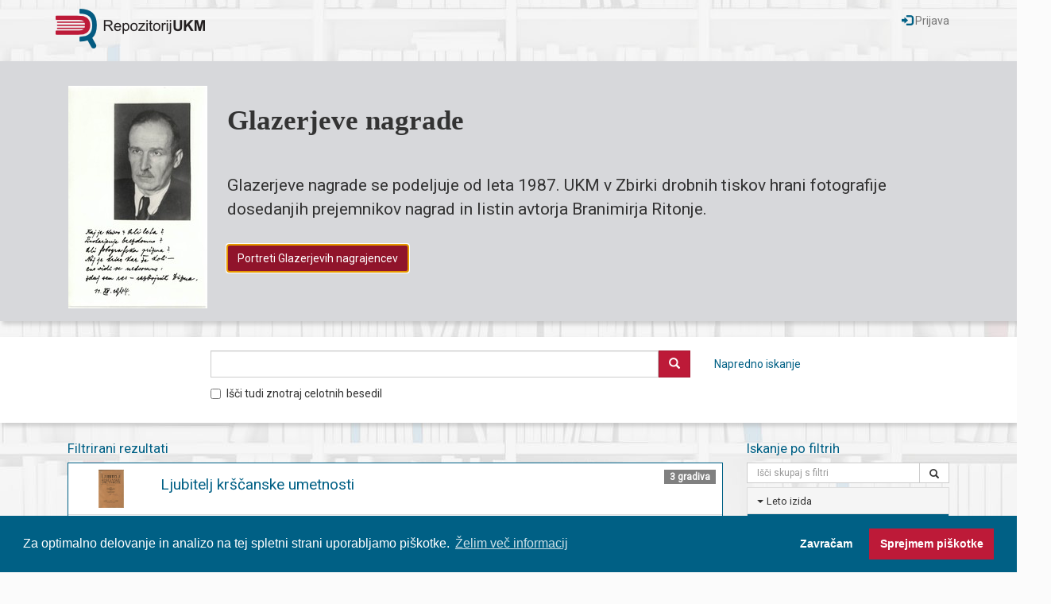

--- FILE ---
content_type: text/html; charset=UTF-8
request_url: https://dr.ukm.um.si/?ff_0=Zaloznik&fv_0=Spomeni%C5%A1ki+svet+Lavantinske+%C5%A1kofije&ff_1=TipGradiva&fv_1=%C4%8Casopisi&ff_2=LetoIzida&fv_2=1900&ff_3=KrajIzida&fv_3=Maribor&fg=10
body_size: 7398
content:
<!DOCTYPE html>
<html>
<head>
<meta charset="utf-8">
<meta http-equiv="X-UA-Compatible" content="IE=edge">
<meta name="viewport" content="width=device-width, initial-scale=1">
<link rel="stylesheet" type="text/css" href="https://cdn.jsdelivr.net/npm/cookieconsent@3/build/cookieconsent.min.css" />
<meta name="keywords" content="ukm, univerzitetna knjižnica maribor, university, library, digitalna knjižnica, digitalni repozitorij, digital repository, digital library">
<meta name="description" content="Digitalni repozitorij Univerzitetne knjižnice Maribor. Digital repository of Univerzitetna knjižnica Maribor.">
<script type="text/javascript">
var cfgTema = 'teme/rungDev/';
var cfgSupportMail = 'dr.ukm@um.si';
var cfgKratica = 'UKM';
var cfgLangID = 'slv';
</script>
<link rel="canonical" href="https://dr.ukm.um.si/">
<link rel="search" type="application/opensearchdescription+xml" href="https://dr.ukm.um.si/opensearch.xml" title="Iskanje po repozitoriju UKM">
<title>UKM - Digitalni repozitorij</title>
<link type="text/plain" rel="author" href="https://dr.ukm.um.si/humans.txt">
<link href="https://fonts.googleapis.com/css?family=Roboto&subset=latin,latin-ext" type="text/css" rel="stylesheet">
<link href="https://dr.ukm.um.si/teme/rungDev/css/jquery-ui.min.css?v=150" type="text/css" rel="stylesheet">
<link href="https://dr.ukm.um.si/teme/rungDev/css/bootstrap.css?v=150" type="text/css" rel="stylesheet">
<link href="https://dr.ukm.um.si/teme/rungDev/css/eukm.css?v=150" type="text/css" rel="stylesheet">
<script src="https://dr.ukm.um.si/js/jquery.min.js" type="text/JavaScript"></script>
<script src="https://dr.ukm.um.si/js/jquery-ui.min.js" type="text/JavaScript"></script>
<script src="https://dr.ukm.um.si/js/bootstrap.min.js" type="text/JavaScript"></script>
<script src="https://dr.ukm.um.si/js/lang_slv.js?v=150" type="text/JavaScript"></script>
<script src="https://dr.ukm.um.si/js/script.js?v=150" type="text/JavaScript"></script>
<style>
.image-zoom {
    width: 100%;
    height: 100%;    
}

.image-zoom img {
    -webkit-transition: all 1s ease; /* Safari and Chrome */
  	-moz-transition: all 1s ease; /* Firefox */
  	-o-transition: all 1s ease; /* IE 9 */
  	-ms-transition: all 1s ease; /* Opera */
  	transition: all 1s ease;
}

.image-zoom:hover img {
    -webkit-transform:scale(2) translate(40px,-10px); /* Safari and Chrome */
    -moz-transform:scale(2) translate(40px,-10px); /* Firefox */
    -ms-transform:scale(2) translate(40px,-10px); /* IE 9 */
    -o-transform:scale(2) translate(40px,-10px); /* Opera */
     transform:scale(2) translate(40px,-10px);
}
</style><link href="/teme/rungDev/css/quill.snow.css" type="text/css" rel="stylesheet">
</head>
<body>
    <a id="top"></a><noscript><div class="bigMsg">  <b>Vaš brskalnik ne omogoča JavaScript!</b> JavaScript je nujen za pravilno delovanje teh spletnih strani.
    Omogočite JavaScript ali pa uporabite sodobnejši brskalnik.</div></noscript>
<!--[if lt IE 9]>
<div class="bigMsg"><b>Vaš brskalnik trenutno ni podprt.</b> Vaš brskalnik je starejše različice in lahko ima težave s prikazom te spletne strani. V primeru težav priporočamo namestitev <a href="http://browsehappy.com/?locale=sl_SI" target="_blank">novejšega brskalnika</a>.</div><![endif]-->
<div id="header" class="navbar navbar-default">
    <div class="container">
        <header>
            <a href="/index.php" class="text-primary">
                <img id="logo-repo" width="188" height="50" src="teme/rungDev/img/eukm/logo-repo.png" alt="Repozitorij UKM">
            </a>

            <div class="navbar-header pull-right">
                <button type="button" class="navbar-toggle collapsed" data-toggle="collapse" data-target="#navbarOptions" style="background-color:#f8f8f8;border-color:#bbb">
                    <span class="sr-only">Menu</span>
                    <span class="icon-bar" style="background-color:#000"></span>
                    <span class="icon-bar" style="background-color:#000"></span>
                    <span class="icon-bar" style="background-color:#000"></span>
                </button>
            </div>

            <div id="navbarOptions" class="collapse navbar-collapse navbar-right">
                <ul class="nav navbar-nav">
                                        <li>
                        <a href="/Prijava.php?lang=slv" class="navbar-link">
                            <span class="glyphicon glyphicon-log-in text-primary"></span> Prijava                        </a>
                    </li>
                </ul>
            </div>
        </header>
    </div>
</div>


<div id="jumbotronContainer" class="jumbotron shadow-block">
<div class="container">
<div class="alert alert-default fade in" style="margin-bottom:0" role="alert">
        <div style="display:flex;align-items:center">
                    <div>
                <div class="hidden-xs" style="margin-right:25px;margin-top:15px">
                                        <a href="https://dr.ukm.um.si/izpis.php?id=380713&lang=slv">
                        
                        <img src="ajax.php?cmd=getTrakSlika&file=o_1fvaaug7u1k2m1ktp1q73sla7b.jpg" alt="Naslovnica">

                                            </a>
                                </div>
            </div>
            
        <div style="display:flex;flex-direction:column;flex:1">
            <p style="font-size:30px;font-size:2.7vmax;margin-top:3px;font-weight:bold;font-family:TimesNewRoman,'Times New Roman',Times,serif">
                Glazerjeve nagrade            </p>

            <p style="font-size:1.3em;font-size:1.7vmax;">
                            </p>

            <p style="font-size:1em;font-size:1.2vmax;margin-bottom:12px;">
                <p>Glazerjeve nagrade se podeljuje od leta 1987. UKM v Zbirki drobnih tiskov hrani fotografije dosedanjih prejemnikov nagrad in listin avtorja Branimirja Ritonje.</p>            </p>

                            <div style="display:flex">
                    <p>
                                                        <a id="jumbotronAction" href="https://dr.ukm.um.si/izpis.php?id=380713&amp;lang=slv"
                                   class="btn btn-danger" autofocus>Portreti Glazerjevih nagrajencev</a>
                                                    </p>
                </div>
                        </div>
    </div>

</div>
</div>
</div>


<div class="trak shadow-block">
<!--    ta koda se ponovi še v general.php in generalUKM.php, ko končaš na tej kodi, jo prekopiraj oz. preuredi še tam.-->
<!--    "row" mora biti directni child "containeru"-->
    <form name="form" style="margin-bottom:0px" method="GET" action="/Iskanje.php">
        <div class="container">
            <div class="row">
                <div class="col-xs-10 col-xs-offset-2 col-sm-11">
                    <div class="input-group">
                        <input type="hidden" name="lang" value="slv">
                        <input type="hidden" name="type" value="enostavno">
                        <input type="hidden" name="vir" value="dk">
                        <input id="searchSuggest" type="search" maxlength="300" name="niz" class="form-control" title="Hitro iskanje" style="z-index:1">

                        <span class="input-group-btn">
                            <button type="submit" id="searchEnostavnoButton" class="btn btn-danger">
                                <span class="glyphicon glyphicon-search"></span>
                            </button>
                        </span>

                        <span id="naprednoSpan" class="hidden-xs pull-left">
                            <a href="/Iskanje.php?type=napredno&lang=slv">
                                Napredno iskanje
                            </a>
                        </span>
                    </div>
                </div>
            </div>
            <div class="row">
                <div class="col-xs-10 col-xs-offset-2 col-sm-11">
                    <div class="checkbox">
                        <label>
                            <input type="checkbox" name="chkFullAlso" >Išči tudi znotraj celotnih besedil                        </label>
                    </div>
                </div>
            </div>
        </div>
    </form>
</div>

<div class="container">
    <div class="col-sm-8 col-md-9">
        <div class="text-center text-primary font-larger index-title hide">
            <span class="visible-xs">Izbrane zbirke knjižnice UKM</span>
            <span class="hidden-xs">Izbrane zbirke Univerzitetne knjižnice Maribor</span>
        </div>

        <div id="izbraneZbirkeContainer" class=" hide">
        <div id="izbraneZbirke" class="display-table"><div class="display-table-row"><figure title="Predstavitev dragocenosti iz Rokopisne zbirke in zbirke raritete Enote za domoznanstvo in posebne zbirke Univerzitetne knjižnice Maribor. Dragoceno gradivo, ki ga je UKM v glavnini pridobila v prvi polovici prejšnjega stoletja, je regionalne provenience. Vsebinsko pa opozarja na široko kulturno komponento tega prostora. Gradivo je zaradi starosti in originalnosti hranjeno pod posebnimi pogoji varovanja redkega knjižničnega gradiva, zato je praktično nedostopno širši kulturni javnosti." class="trZbirka-clickable trZbirka display-table-cell" data-id="8605"><img src="https://dr.ukm.um.si/ajax.php?cmd=getDoc&amp;dID=43058" alt="Iz zakladnice UKM" width="96" height="96"><figcaption class="font-smaller bold" style="margin-top:12px">Iz zakladnice UKM</figcaption></figure><figure title="Védenje o zgodovini in sedanjosti mesta Maribor skozi gradivo, ki ga skrbno, natančno in pretehtano pridobiva in obdeluje Enota za domoznanstvo in posebne zbirke skozi več kot stoletno obdobje obstoja in razvoja knjižnice, od naslednice knjižnice Zgodovinskega društva v Mariboru v začetku 20. stoletja pa vse do danes kot osrednje knjižnice Univerze v Mariboru. Gradivo zbrano v zbirki mariborenziji omogoča raziskovanje, proučevanje in daje možnost opisovanja domačega okolja. Lokalno in mestno!" class="trZbirka-clickable trZbirka display-table-cell" data-id="8604"><img src="https://dr.ukm.um.si/ajax.php?cmd=getDoc&amp;dID=43060" alt="Mariborenzija" width="96" height="96"><figcaption class="font-smaller bold" style="margin-top:12px">Mariborenzija</figcaption></figure><figure title="Štajerska kot historična dežela in kot današnja regija je območje od koder Univerzitetna knjižnica črpa in odseva svojo vlogo arhivske, univerzitetne in domoznanske knjižnice že več kot sto let. Zgodovinsko dejstvo in zrcaljenje v okolje se kažeta tudi v gradivu in ponudbi UKM." class="trZbirka-clickable trZbirka display-table-cell" data-id="8600"><img src="https://dr.ukm.um.si/ajax.php?cmd=getDoc&amp;dID=43059" alt="Štajerska" width="96" height="96"><figcaption class="font-smaller bold" style="margin-top:12px">Štajerska</figcaption></figure></div><div class="display-table-row"><figure title="Univerzitetna knjižna Maribor je leta 1975 bila sopodpisnica ustanovitev Univerze v Mariboru. Kot druga članica mariborske univerze je pomemben člen v razvoju univerze, podpora raziskovalnemu, študijskemu in umetniškemu delu na Univerzi Maribor." class="trZbirka-clickable trZbirka-striped display-table-cell" data-id="8606"><img src="https://dr.ukm.um.si/ajax.php?cmd=getDoc&amp;dID=43061" alt="Univerzitetne zgodbe" width="96" height="96"><figcaption class="font-smaller bold" style="margin-top:12px">Univerzitetne zgodbe</figcaption></figure><figure title="Osebne in ustvarjalne zapuščine obsegajo raznolike vsebine, od dokumentov, pisem, korespondenc, slikovnega gradiva, razglednic, fotografij itd. Tovrstno kulturno bogastvo ima nemalokdaj zaradi svoje izjemnosti lastnosti kulturne dediščine; po vsebini pa je dragocen vir informacij za študij in preučevanje, za poglobljeno strokovno delo in raziskovanje različnih strok - literarne, umetnostne, kulturne zgodovine, etnologije, glasbe in drugih znanosti, življenja posameznikov ali delovanja institucij. Posamezne enote, ki tvorijo zapuščinsko celoto, so lahko zelo različne, saj lahko obsegajo en dokument, pismo ali pesem, več del ali pa celotno osebno zapuščino posameznega ustvarjalca ali zbiralca." class="trZbirka-clickable trZbirka-striped display-table-cell" data-id="8622"><img src="https://dr.ukm.um.si/ajax.php?cmd=getDoc&amp;dID=43062" alt="Zapuščine UKM" width="96" height="96"><figcaption class="font-smaller bold" style="margin-top:12px">Zapuščine UKM</figcaption></figure><figure title="Domoznanske pripovedi nudijo dostop do digitaliziranih vsebin, polnih besedil, programov in projektov s področja kulturne dediščine Slovenije. Objekti oz. entitete so predstavljene kot zgodbe, ki prikazujejo izbrani dogodek, osebo ali pojav. Dodani so lahko tudi multimedijski elementi (fotogalerije, glasba, zvok, gibljive slike, tridimenzionalni viri...)." class="trZbirka-clickable trZbirka-striped display-table-cell" data-id="8623"><img src="https://dr.ukm.um.si/ajax.php?cmd=getDoc&amp;dID=43063" alt="Domoznanske pripovedi" width="96" height="96"><figcaption class="font-smaller bold" style="margin-top:12px">Domoznanske pripovedi</figcaption></figure></div><div class="display-table-row"><figure title="Vsako leto v programu Mladi za napredek Maribora sodeluje več kot 300 mladih raziskovalcev iz višjih razredov mariborskih osnovnih šol, srednjih šol in dijaških domov, ki oddajo več kot 200 raziskovalnih nalog in inovacijskih predlogov na več kot 30-ih raziskovalnih področjih. Naloge so dostopne v Univerzitetni knjižnici Maribor." class="trZbirka-clickable trZbirka display-table-cell" data-id="8624"><img src="https://dr.ukm.um.si/ajax.php?cmd=getDoc&amp;dID=43064" alt="Mladi za napredek Maribora" width="96" height="96"><figcaption class="font-smaller bold" style="margin-top:12px">Mladi za napredek Maribora</figcaption></figure><figure title="Ostalo gradivo" class="trZbirka-clickable trZbirka display-table-cell" data-id="25221"><img src="https://dr.ukm.um.si/ajax.php?cmd=getDoc&amp;dID=78281" alt="Drugo gradivo" width="96" height="96"><figcaption class="font-smaller bold" style="margin-top:12px">Drugo gradivo</figcaption></figure><figure class="trZbirka display-table-cell"></figure></div></div>        </div>

        <div class="text-center text-primary font-larger index-title">
            Filtrirani rezultati
        </div>
        <div class="panel panel-primary">
        <table class="table table-hover">
        
                    <tr class="trZbirka" data-id="40554">
                        <td class="text-center"><img src="https://dr.ukm.um.si/ajax.php?cmd=getDoc&amp;dID=78301" alt="Naslovnica" height="48" class="inline logo-img-filter"></td><td><span class="badge pull-right">3 gradiva </span><div class="desnoLastnosti"><a class="font-largest" href="izpis.php?id=40554">Ljubitelj krščanske umetnosti</a><div class="podNaslovom"></div></div>
                        </td>
                    </tr>
                    <tr class="trZbirka" data-id="40556">
                        <td class="text-center"><img src="https://dr.ukm.um.si/ajax.php?cmd=getDoc&amp;dID=78304" alt="Naslovnica" height="48" class="inline logo-img-filter"></td><td><div class="desnoLastnosti"><a class="font-largest" href="izpis.php?id=40556">Ljubitelj krščanske umetnosti (1914)</a><div class="podNaslovom"></div></div>
                        </td>
                    </tr>
                    <tr class="trZbirka" data-id="40557">
                        <td class="text-center"><img src="https://dr.ukm.um.si/ajax.php?cmd=getDoc&amp;dID=78306" alt="Naslovnica" height="48" class="inline logo-img-filter"></td><td><div class="desnoLastnosti"><a class="font-largest" href="izpis.php?id=40557">Ljubitelj krščanske umetnosti (1914)</a><div class="podNaslovom"></div></div>
                        </td>
                    </tr>
                    <tr class="trZbirka" data-id="40555">
                        <td class="text-center"><img src="https://dr.ukm.um.si/ajax.php?cmd=getDoc&amp;dID=78302" alt="Naslovnica" height="48" class="inline logo-img-filter"></td><td><div class="desnoLastnosti"><a class="font-largest" href="izpis.php?id=40555">Ljubitelj krščanske umetnosti (1914)</a><div class="podNaslovom"></div></div>
                        </td>
                    </tr>        </table>
        </div>

                <nav>
          <ul class="pager">
            <li class="disabled"><a href="#"><span aria-hidden="true">&larr;</span> Prejšnji</a></li>
            <li class="disabled"><a href="#"><span aria-hidden="true">&rarr;</span> Naslednji</a></li>
          </ul>
        </nav>
            </div>

			<div class="col-sm-4 col-md-3">
				<div class="text-center text-primary font-larger index-title">
					Iskanje po filtrih
				</div>

			<div class="panel-group">
				<div id="searchFilterContainer" class="input-group">
					<input type="text" placeholder="Išči skupaj s filtri" maxlength="200" value="" class="form-control ui-autocomplete-input" title="Iskanje znotraj filtrov">

					<span class="input-group-btn">
						<a id="searchFilterClose" class="btn btn-default" aria-label="Odstrani iskalni niz pri filtrih" href="/?ff_0=Zaloznik&amp;fv_0=Spomeni%C5%A1ki+svet+Lavantinske+%C5%A1kofije&amp;ff_1=TipGradiva&amp;fv_1=%C4%8Casopisi&amp;ff_2=LetoIzida&amp;fv_2=1900&amp;ff_3=KrajIzida&amp;fv_3=Maribor&amp;fg=10">
							<span class="glyphicon glyphicon-remove"></span>
						</a>
					</span>

					<span class="input-group-btn">
						<a class="btn btn-default search" href="/?ff_0=Zaloznik&amp;fv_0=Spomeni%C5%A1ki+svet+Lavantinske+%C5%A1kofije&amp;ff_1=TipGradiva&amp;fv_1=%C4%8Casopisi&amp;ff_2=LetoIzida&amp;fv_2=1900&amp;ff_3=KrajIzida&amp;fv_3=Maribor&amp;fg=10">
							<span class="glyphicon glyphicon-search"></span>
						</a>
					</span>

				</div>

				<div id="fewFilters">
		            <div class="panel panel-default font-smaller">
            <div class="panel-heading item-condensed">
            <div class="panel-title">
                <span class="caret"></span>
        <a href="#facetLetoIzida" data-toggle="collapse">Leto izida                </a>
            </div>
            </div>
        <div class="panel-collapse collapse in" id="facetLetoIzida">            <div class="list-group">
        <a href="?ff_0=Zaloznik&amp;fv_0=Spomeni%C5%A1ki+svet+Lavantinske+%C5%A1kofije&amp;ff_1=TipGradiva&amp;fv_1=%C4%8Casopisi&amp;ff_2=KrajIzida&amp;fv_2=Maribor" class="list-group-item item-condensed filter-item active"><span>&lt;&lt; 1900 - 1949</span></a><a href="?ff_0=Zaloznik&amp;fv_0=Spomeni%C5%A1ki+svet+Lavantinske+%C5%A1kofije&amp;ff_1=TipGradiva&amp;fv_1=%C4%8Casopisi&amp;ff_2=KrajIzida&amp;fv_2=Maribor&amp;ff_3=LetoIzida&amp;fv_3=1910&amp;fg=1" class="list-group-item item-condensed filter-item"><span class="badge">4</span><span>1910 - 1919</span></a>            </div>
            </div>
            </div>
                <div class="panel panel-default font-smaller KljucneBesede">
        <div class="panel-heading item-condensed">
        <div class="panel-title">
            <span class="caret"></span>
    <a href="#facetKljucneBesede" data-toggle="collapse">Ključne besede            </a>
        </div>
        </div>
    <div class="panel-collapse collapse in" id="facetKljucneBesede">        <div class="list-group">
    <a href="?ff_0=Zaloznik&amp;fv_0=Spomeni%C5%A1ki+svet+Lavantinske+%C5%A1kofije&amp;ff_1=TipGradiva&amp;fv_1=%C4%8Casopisi&amp;ff_2=LetoIzida&amp;fv_2=1900&amp;ff_3=KrajIzida&amp;fv_3=Maribor&amp;ff_4=KljucneBesede&amp;fv_4=kr%C5%A1%C4%8Danska+umetnost&amp;fg=10" class="list-group-item item-condensed filter-item"><span class="badge">1</span><span>krščanska umetnost</span></a>        </div>
        </div>
        </div>
            <div class="panel panel-default font-smaller KrajIzida">
        <div class="panel-heading item-condensed">
        <div class="panel-title">
            <span class="caret"></span>
    <a href="#facetKrajIzida" data-toggle="collapse">Kraj izida            </a>
        </div>
        </div>
    <div class="panel-collapse collapse in" id="facetKrajIzida">        <div class="list-group">
    <a href="?ff_0=Zaloznik&amp;fv_0=Spomeni%C5%A1ki+svet+Lavantinske+%C5%A1kofije&amp;ff_1=TipGradiva&amp;fv_1=%C4%8Casopisi&amp;ff_2=LetoIzida&amp;fv_2=1900&amp;fg=10" class="list-group-item item-condensed filter-item active"><span class="badge">4</span><span>Maribor</span></a>        </div>
        </div>
        </div>
            <div class="panel panel-default font-smaller ZvrstGradiva">
        <div class="panel-heading item-condensed">
        <div class="panel-title">
            <span class="caret"></span>
    <a href="#facetZvrstGradiva" data-toggle="collapse">Zvrst gradiva            </a>
        </div>
        </div>
    <div class="panel-collapse collapse in" id="facetZvrstGradiva">        <div class="list-group">
    <a href="?ff_0=Zaloznik&amp;fv_0=Spomeni%C5%A1ki+svet+Lavantinske+%C5%A1kofije&amp;ff_1=TipGradiva&amp;fv_1=%C4%8Casopisi&amp;ff_2=LetoIzida&amp;fv_2=1900&amp;ff_3=KrajIzida&amp;fv_3=Maribor&amp;ff_4=ZvrstGradiva&amp;fv_4=Besedilo&amp;fg=10" class="list-group-item item-condensed filter-item"><span class="badge">4</span><span>Besedilo</span></a>        </div>
        </div>
        </div>
            <div class="panel panel-default font-smaller TipGradiva">
        <div class="panel-heading item-condensed">
        <div class="panel-title">
            <span class="caret"></span>
    <a href="#facetTipGradiva" data-toggle="collapse">Vrsta gradiva            </a>
        </div>
        </div>
    <div class="panel-collapse collapse in" id="facetTipGradiva">        <div class="list-group">
    <a href="?ff_0=Zaloznik&amp;fv_0=Spomeni%C5%A1ki+svet+Lavantinske+%C5%A1kofije&amp;ff_1=LetoIzida&amp;fv_1=1900&amp;ff_2=KrajIzida&amp;fv_2=Maribor&amp;fg=10" class="list-group-item item-condensed filter-item active"><span class="badge">4</span><span>Časopisi</span></a>        </div>
        </div>
        </div>
            <div class="panel panel-default font-smaller Licenca">
        <div class="panel-heading item-condensed">
        <div class="panel-title">
            <span class="caret"></span>
    <a href="#facetLicenca" data-toggle="collapse">Licenca            </a>
        </div>
        </div>
    <div class="panel-collapse collapse in" id="facetLicenca">        <div class="list-group">
    <a href="?ff_0=Zaloznik&amp;fv_0=Spomeni%C5%A1ki+svet+Lavantinske+%C5%A1kofije&amp;ff_1=TipGradiva&amp;fv_1=%C4%8Casopisi&amp;ff_2=LetoIzida&amp;fv_2=1900&amp;ff_3=KrajIzida&amp;fv_3=Maribor&amp;ff_4=Licenca&amp;fv_4=Javna+domena&amp;fg=10" class="list-group-item item-condensed filter-item"><span class="badge">4</span><span>Javna domena</span></a>        </div>
        </div>
        </div>
            <div class="panel panel-default font-smaller Zaloznik">
        <div class="panel-heading item-condensed">
        <div class="panel-title">
            <span class="caret"></span>
    <a href="#facetZaloznik" data-toggle="collapse">Založnik            </a>
        </div>
        </div>
    <div class="panel-collapse collapse in" id="facetZaloznik">        <div class="list-group">
    <a href="?ff_0=TipGradiva&amp;fv_0=%C4%8Casopisi&amp;ff_1=LetoIzida&amp;fv_1=1900&amp;ff_2=KrajIzida&amp;fv_2=Maribor&amp;fg=10" class="list-group-item item-condensed filter-item active"><span class="badge">4</span><span>Spomeniški svet Lavantinske škofije</span></a>        </div>
        </div>
        </div>
            <div class="panel panel-default font-smaller Jezik">
        <div class="panel-heading item-condensed">
        <div class="panel-title">
            <span class="caret"></span>
    <a href="#facetJezik" data-toggle="collapse">Jezik            </a>
        </div>
        </div>
    <div class="panel-collapse collapse in" id="facetJezik">        <div class="list-group">
    <a href="?ff_0=Zaloznik&amp;fv_0=Spomeni%C5%A1ki+svet+Lavantinske+%C5%A1kofije&amp;ff_1=TipGradiva&amp;fv_1=%C4%8Casopisi&amp;ff_2=LetoIzida&amp;fv_2=1900&amp;ff_3=KrajIzida&amp;fv_3=Maribor&amp;ff_4=Jezik&amp;fv_4=Slovenski&amp;fg=10" class="list-group-item item-condensed filter-item"><span class="badge">4</span><span>Slovenski</span></a>        </div>
        </div>
        </div>
            <div class="panel panel-default font-smaller DataProvider">
        <div class="panel-heading item-condensed">
        <div class="panel-title">
            <span class="caret"></span>
    <a href="#facetDataProvider" data-toggle="collapse">Ponudnik            </a>
        </div>
        </div>
    <div class="panel-collapse collapse in" id="facetDataProvider">        <div class="list-group">
    <a href="?ff_0=Zaloznik&amp;fv_0=Spomeni%C5%A1ki+svet+Lavantinske+%C5%A1kofije&amp;ff_1=TipGradiva&amp;fv_1=%C4%8Casopisi&amp;ff_2=LetoIzida&amp;fv_2=1900&amp;ff_3=KrajIzida&amp;fv_3=Maribor&amp;ff_4=DataProvider&amp;fv_4=Univerzitetna+knji%C5%BEnica+Maribor&amp;fg=10" class="list-group-item item-condensed filter-item"><span class="badge">4</span><span>Univerzitetna knjižnica Maribor</span></a>        </div>
        </div>
        </div>
            <div class="panel panel-default font-smaller Zbirka">
        <div class="panel-heading item-condensed">
        <div class="panel-title">
            <span class="caret"></span>
    <a href="#facetZbirka" data-toggle="collapse">Zbirka ali gradivo            </a>
        </div>
        </div>
    <div class="panel-collapse collapse in" id="facetZbirka">        <div class="list-group">
    <a href="?ff_0=Zaloznik&amp;fv_0=Spomeni%C5%A1ki+svet+Lavantinske+%C5%A1kofije&amp;ff_1=TipGradiva&amp;fv_1=%C4%8Casopisi&amp;ff_2=LetoIzida&amp;fv_2=1900&amp;ff_3=KrajIzida&amp;fv_3=Maribor&amp;ff_4=Zbirka&amp;fv_4=Gradiva&amp;fg=10" class="list-group-item item-condensed filter-item"><span class="badge">3</span><span>Gradiva</span></a><a href="?ff_0=Zaloznik&amp;fv_0=Spomeni%C5%A1ki+svet+Lavantinske+%C5%A1kofije&amp;ff_1=TipGradiva&amp;fv_1=%C4%8Casopisi&amp;ff_2=LetoIzida&amp;fv_2=1900&amp;ff_3=KrajIzida&amp;fv_3=Maribor&amp;ff_4=Zbirka&amp;fv_4=Zbirke&amp;fg=10" class="list-group-item item-condensed filter-item"><span class="badge">1</span><span>Zbirke</span></a>        </div>
        </div>
        </div>
            <a href="#" id="hideFilters">Skrij filtre</a>
    				</div>
				<div id="allFilters">
		            <div class="panel panel-default font-smaller">
            <div class="panel-heading item-condensed">
            <div class="panel-title">
                <span class="caret"></span>
        <a href="#facetLetoIzida" data-toggle="collapse">Leto izida                </a>
            </div>
            </div>
        <div class="panel-collapse collapse in" id="facetLetoIzida">            <div class="list-group">
        <a href="?ff_0=Zaloznik&amp;fv_0=Spomeni%C5%A1ki+svet+Lavantinske+%C5%A1kofije&amp;ff_1=TipGradiva&amp;fv_1=%C4%8Casopisi&amp;ff_2=KrajIzida&amp;fv_2=Maribor" class="list-group-item item-condensed filter-item active"><span>&lt;&lt; 1900 - 1949</span></a><a href="?ff_0=Zaloznik&amp;fv_0=Spomeni%C5%A1ki+svet+Lavantinske+%C5%A1kofije&amp;ff_1=TipGradiva&amp;fv_1=%C4%8Casopisi&amp;ff_2=KrajIzida&amp;fv_2=Maribor&amp;ff_3=LetoIzida&amp;fv_3=1910&amp;fg=1" class="list-group-item item-condensed filter-item"><span class="badge">4</span><span>1910 - 1919</span></a>            </div>
            </div>
            </div>
                <div class="panel panel-default font-smaller KljucneBesede">
        <div class="panel-heading item-condensed">
        <div class="panel-title">
            <span class="caret"></span>
    <a href="#facetKljucneBesede" data-toggle="collapse">Ključne besede            </a>
        </div>
        </div>
    <div class="panel-collapse collapse in" id="facetKljucneBesede">        <div class="list-group">
    <a href="?ff_0=Zaloznik&amp;fv_0=Spomeni%C5%A1ki+svet+Lavantinske+%C5%A1kofije&amp;ff_1=TipGradiva&amp;fv_1=%C4%8Casopisi&amp;ff_2=LetoIzida&amp;fv_2=1900&amp;ff_3=KrajIzida&amp;fv_3=Maribor&amp;ff_4=KljucneBesede&amp;fv_4=kr%C5%A1%C4%8Danska+umetnost&amp;fg=10" class="list-group-item item-condensed filter-item"><span class="badge">1</span><span>krščanska umetnost</span></a>        </div>
        </div>
        </div>
            <div class="panel panel-default font-smaller KrajIzida">
        <div class="panel-heading item-condensed">
        <div class="panel-title">
            <span class="caret"></span>
    <a href="#facetKrajIzida" data-toggle="collapse">Kraj izida            </a>
        </div>
        </div>
    <div class="panel-collapse collapse in" id="facetKrajIzida">        <div class="list-group">
    <a href="?ff_0=Zaloznik&amp;fv_0=Spomeni%C5%A1ki+svet+Lavantinske+%C5%A1kofije&amp;ff_1=TipGradiva&amp;fv_1=%C4%8Casopisi&amp;ff_2=LetoIzida&amp;fv_2=1900&amp;fg=10" class="list-group-item item-condensed filter-item active"><span class="badge">4</span><span>Maribor</span></a>        </div>
        </div>
        </div>
            <div class="panel panel-default font-smaller ZvrstGradiva">
        <div class="panel-heading item-condensed">
        <div class="panel-title">
            <span class="caret"></span>
    <a href="#facetZvrstGradiva" data-toggle="collapse">Zvrst gradiva            </a>
        </div>
        </div>
    <div class="panel-collapse collapse in" id="facetZvrstGradiva">        <div class="list-group">
    <a href="?ff_0=Zaloznik&amp;fv_0=Spomeni%C5%A1ki+svet+Lavantinske+%C5%A1kofije&amp;ff_1=TipGradiva&amp;fv_1=%C4%8Casopisi&amp;ff_2=LetoIzida&amp;fv_2=1900&amp;ff_3=KrajIzida&amp;fv_3=Maribor&amp;ff_4=ZvrstGradiva&amp;fv_4=Besedilo&amp;fg=10" class="list-group-item item-condensed filter-item"><span class="badge">4</span><span>Besedilo</span></a>        </div>
        </div>
        </div>
            <div class="panel panel-default font-smaller TipGradiva">
        <div class="panel-heading item-condensed">
        <div class="panel-title">
            <span class="caret"></span>
    <a href="#facetTipGradiva" data-toggle="collapse">Vrsta gradiva            </a>
        </div>
        </div>
    <div class="panel-collapse collapse in" id="facetTipGradiva">        <div class="list-group">
    <a href="?ff_0=Zaloznik&amp;fv_0=Spomeni%C5%A1ki+svet+Lavantinske+%C5%A1kofije&amp;ff_1=LetoIzida&amp;fv_1=1900&amp;ff_2=KrajIzida&amp;fv_2=Maribor&amp;fg=10" class="list-group-item item-condensed filter-item active"><span class="badge">4</span><span>Časopisi</span></a>        </div>
        </div>
        </div>
            <div class="panel panel-default font-smaller Licenca">
        <div class="panel-heading item-condensed">
        <div class="panel-title">
            <span class="caret"></span>
    <a href="#facetLicenca" data-toggle="collapse">Licenca            </a>
        </div>
        </div>
    <div class="panel-collapse collapse in" id="facetLicenca">        <div class="list-group">
    <a href="?ff_0=Zaloznik&amp;fv_0=Spomeni%C5%A1ki+svet+Lavantinske+%C5%A1kofije&amp;ff_1=TipGradiva&amp;fv_1=%C4%8Casopisi&amp;ff_2=LetoIzida&amp;fv_2=1900&amp;ff_3=KrajIzida&amp;fv_3=Maribor&amp;ff_4=Licenca&amp;fv_4=Javna+domena&amp;fg=10" class="list-group-item item-condensed filter-item"><span class="badge">4</span><span>Javna domena</span></a>        </div>
        </div>
        </div>
            <div class="panel panel-default font-smaller Zaloznik">
        <div class="panel-heading item-condensed">
        <div class="panel-title">
            <span class="caret"></span>
    <a href="#facetZaloznik" data-toggle="collapse">Založnik            </a>
        </div>
        </div>
    <div class="panel-collapse collapse in" id="facetZaloznik">        <div class="list-group">
    <a href="?ff_0=TipGradiva&amp;fv_0=%C4%8Casopisi&amp;ff_1=LetoIzida&amp;fv_1=1900&amp;ff_2=KrajIzida&amp;fv_2=Maribor&amp;fg=10" class="list-group-item item-condensed filter-item active"><span class="badge">4</span><span>Spomeniški svet Lavantinske škofije</span></a>        </div>
        </div>
        </div>
            <div class="panel panel-default font-smaller Jezik">
        <div class="panel-heading item-condensed">
        <div class="panel-title">
            <span class="caret"></span>
    <a href="#facetJezik" data-toggle="collapse">Jezik            </a>
        </div>
        </div>
    <div class="panel-collapse collapse in" id="facetJezik">        <div class="list-group">
    <a href="?ff_0=Zaloznik&amp;fv_0=Spomeni%C5%A1ki+svet+Lavantinske+%C5%A1kofije&amp;ff_1=TipGradiva&amp;fv_1=%C4%8Casopisi&amp;ff_2=LetoIzida&amp;fv_2=1900&amp;ff_3=KrajIzida&amp;fv_3=Maribor&amp;ff_4=Jezik&amp;fv_4=Slovenski&amp;fg=10" class="list-group-item item-condensed filter-item"><span class="badge">4</span><span>Slovenski</span></a>        </div>
        </div>
        </div>
            <div class="panel panel-default font-smaller DataProvider">
        <div class="panel-heading item-condensed">
        <div class="panel-title">
            <span class="caret"></span>
    <a href="#facetDataProvider" data-toggle="collapse">Ponudnik            </a>
        </div>
        </div>
    <div class="panel-collapse collapse in" id="facetDataProvider">        <div class="list-group">
    <a href="?ff_0=Zaloznik&amp;fv_0=Spomeni%C5%A1ki+svet+Lavantinske+%C5%A1kofije&amp;ff_1=TipGradiva&amp;fv_1=%C4%8Casopisi&amp;ff_2=LetoIzida&amp;fv_2=1900&amp;ff_3=KrajIzida&amp;fv_3=Maribor&amp;ff_4=DataProvider&amp;fv_4=Univerzitetna+knji%C5%BEnica+Maribor&amp;fg=10" class="list-group-item item-condensed filter-item"><span class="badge">4</span><span>Univerzitetna knjižnica Maribor</span></a>        </div>
        </div>
        </div>
            <div class="panel panel-default font-smaller Zbirka">
        <div class="panel-heading item-condensed">
        <div class="panel-title">
            <span class="caret"></span>
    <a href="#facetZbirka" data-toggle="collapse">Zbirka ali gradivo            </a>
        </div>
        </div>
    <div class="panel-collapse collapse in" id="facetZbirka">        <div class="list-group">
    <a href="?ff_0=Zaloznik&amp;fv_0=Spomeni%C5%A1ki+svet+Lavantinske+%C5%A1kofije&amp;ff_1=TipGradiva&amp;fv_1=%C4%8Casopisi&amp;ff_2=LetoIzida&amp;fv_2=1900&amp;ff_3=KrajIzida&amp;fv_3=Maribor&amp;ff_4=Zbirka&amp;fv_4=Gradiva&amp;fg=10" class="list-group-item item-condensed filter-item"><span class="badge">3</span><span>Gradiva</span></a><a href="?ff_0=Zaloznik&amp;fv_0=Spomeni%C5%A1ki+svet+Lavantinske+%C5%A1kofije&amp;ff_1=TipGradiva&amp;fv_1=%C4%8Casopisi&amp;ff_2=LetoIzida&amp;fv_2=1900&amp;ff_3=KrajIzida&amp;fv_3=Maribor&amp;ff_4=Zbirka&amp;fv_4=Zbirke&amp;fg=10" class="list-group-item item-condensed filter-item"><span class="badge">1</span><span>Zbirke</span></a>        </div>
        </div>
        </div>
            <a href="#" id="hideFilters">Skrij filtre</a>
    				</div>
			</div>
			</div>

	
</div>

<script type="application/ld+json">
{
  "@context": "http://schema.org",
  "@type": "WebSite",
  "url": "https://dr.ukm.um.si/",
  "name" : "UKM",
  "potentialAction": {
    "@type": "SearchAction",
    "target": "https://dr.ukm.um.si/Iskanje.php?type=enostavno&vir=dk&niz={search_term_string}",
    "query-input": "required name=search_term_string"
  }
}
</script>


<div class="container">
    <div class="panel panel-default">
        <footer class="font-smaller">
            <div class="panel-body hidden-xs">
                <a href="http://www.ukm.um.si" class="pull-right">
                    <img width="176" height="88" alt="UM UKM" src="teme/rungDev/img/eukm/logo-umukm40-small.png">
                </a>
                <address>
                    <a href="http://www.ukm.um.si" class="bold">Univerzitetna knjižnica Maribor</a><br>
                    Gospejna ulica 10<br>
                    2000 Maribor<br>
                    <br>
                    <abbr title="Telefon">T:</abbr> +386 2 250 74 00<br>
                    <abbr title="Faks">F:</abbr> +386 2 250 74 10<br>
                    <abbr title="E-pošta">E:</abbr> <a href="mailto:ukm@um.si">ukm@um.si</a>
                </address>
            </div>
            <div class="panel-footer">
                <div style="display:inline-block; width:100%;">
                  <span style="float:left;">Izvedba, lastnina in pravice: <a href="http://www.ukm.um.si">UKM</a> 2026 | <a href="/kolofon.php">Kolofon</a> | <a href="/politikaPogoji.php">Politika in pogoji</a></span>
                  <span style="float:right;">Status iskalnika: <span class="solr-ok" style="color:green; display:none;"><b>&#10004;</b></span><span class="solr-notok" style="color:red; display:none;"><b>&#10008;</b></span><span class="solr-warning" style="color:orange; display:none;"><b>&#9888;</b></span><span class="solr-busy" style="color:black; display:none;"><b>&#128337;</b></span></span>
                </div>
            </div>
        </footer>
    </div>
</div>
<script>
/**

Skripta preverja status SOLR iskalnika.

 */
(function getSolrAPI() {
    $.ajax({
        url: "/solrApi.php",
        type: "GET",
        //data: resultData,
        //dataType: 'json',
        contentType:"application/json",
        success: 
        function(resultData) {
          if ((resultData.responseHeader.status == "0") && (resultData.status == "idle")) {
            $("span.solr-notok").hide();
            $("span.solr-warning").hide();
            $("span.solr-ok").show();
            $("span.solr-busy").hide();
          } else if ((resultData.responseHeader.status == "0") && (resultData.status == "busy")) {
            $("span.solr-notok").hide();
            $("span.solr-warning").hide();
            $("span.solr-ok").hide();
            $("span.solr-busy").show();
          } else {
            $("span.solr-notok").hide();
            $("span.solr-warning").show();
            $("span.solr-ok").hide();
            $("span.solr-busy").hide();
          }
          setTimeout(getSolrAPI,5000);
        },
        error: 
        function() {
          $("span.solr-notok").show();
          $("span.solr-warning").hide();
          $("span.solr-ok").hide();
          $("span.solr-busy").hide();
          setTimeout(getSolrAPI,5000);
        }
    })
}());
</script>
<script src="https://cdn.jsdelivr.net/npm/cookieconsent@3/build/cookieconsent.min.js" data-cfasync="false"></script>
<script>
window.cookieconsent.initialise({
  "palette": {
    "popup": {
      "background": "#006085",
      "text": "#ffffff"
    },
    "button": {
      "background": "#bd1a38"
    }
  },
  "type": "opt-out",
  "content": {
    "message": "Za optimalno delovanje in analizo na tej spletni strani uporabljamo piškotke.",
    "dismiss": "Razumem",
    "allow": "Sprejmem piškotke",
    "deny": "Zavračam",
    "link": "Želim več informacij",
    "href": "https://eur-lex.europa.eu/LexUriServ/LexUriServ.do?uri=CELEX:32002L0058:sl:HTML"
  }
});
</script>
</body>
</html>

